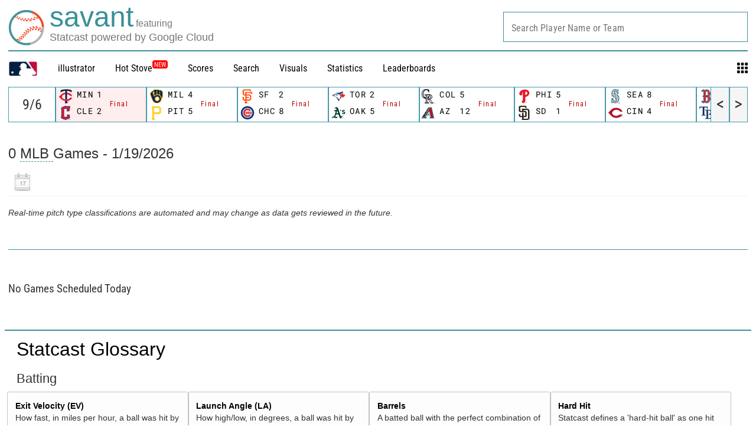

--- FILE ---
content_type: application/x-javascript;charset=utf-8
request_url: https://ans.mlb.com/id?d_visid_ver=2.1.0&d_fieldgroup=A&mcorgid=A65F776A5245B01B0A490D44%40AdobeOrg&mid=50740147359970979806403693443104909095&ts=1768853157780
body_size: -181
content:
{"mid":"50740147359970979806403693443104909095","id":"34B747519ED925A0-600015CB838EEC1B"}